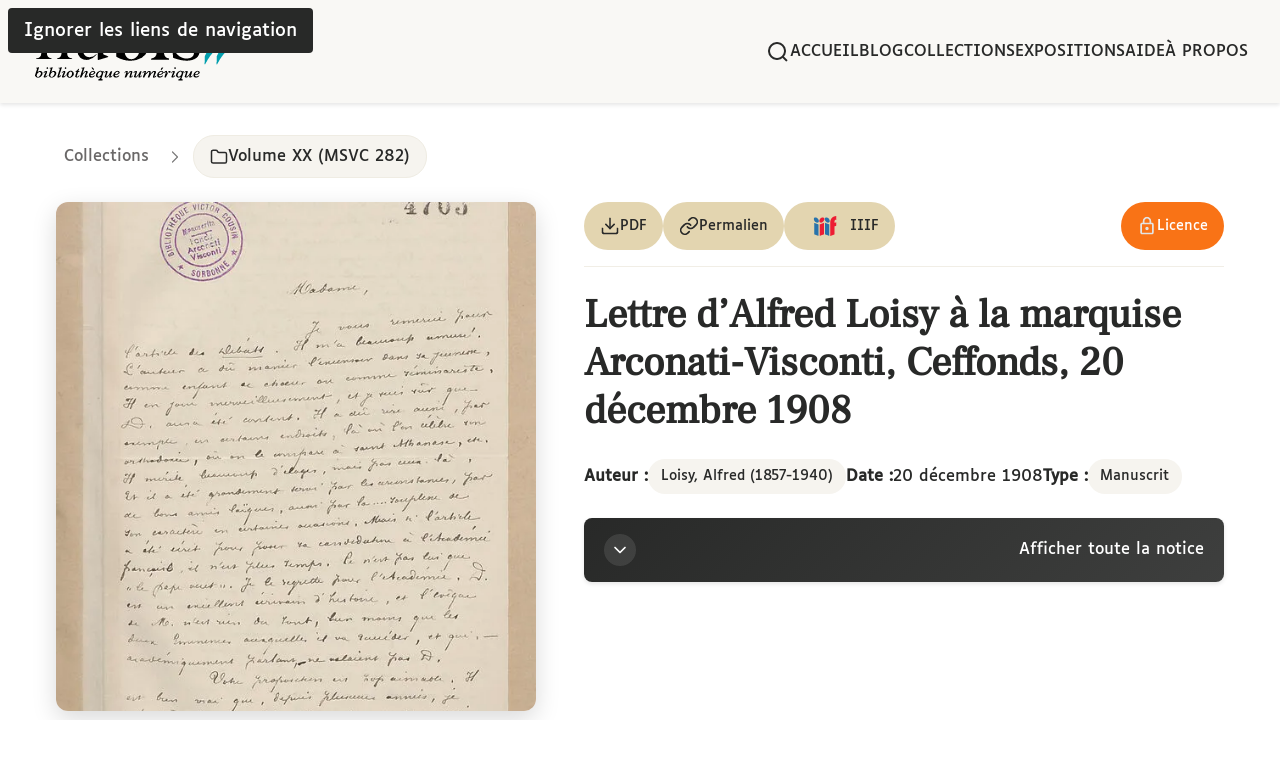

--- FILE ---
content_type: text/css; charset=utf-8
request_url: https://nubis.bis-sorbonne.fr/_astro/10414.BEV54RJv.css
body_size: 1767
content:
.main-nav[data-astro-cid-dmqpwcec]{flex:1;display:flex;justify-content:flex-end}.main-menu[data-astro-cid-dmqpwcec]{display:flex;gap:2rem;align-items:center}.main-menu[data-astro-cid-dmqpwcec] a[data-astro-cid-dmqpwcec]{font-size:var(--fs-400)}.mobile-nav-icons[data-astro-cid-dmqpwcec]{display:none;align-items:center;gap:1rem}.menu-toggle[data-astro-cid-dmqpwcec]{display:none;background:none;border:none;padding:0;cursor:pointer}.burger-icon[data-astro-cid-dmqpwcec]{display:flex;flex-direction:column;justify-content:space-between;width:24px;height:18px}.burger-line[data-astro-cid-dmqpwcec]{display:block;height:2px;width:100%;background-color:var(--color-primary-dark-500);transition:all .3s ease}a[data-astro-cid-dmqpwcec]{text-decoration:none;text-transform:uppercase;display:flex}a[data-astro-cid-dmqpwcec]:hover,a[data-astro-cid-dmqpwcec]:active,.active[data-astro-cid-dmqpwcec]{text-decoration:underline;text-decoration-thickness:4px;text-underline-offset:8px}@media (max-width: 968px){.mobile-nav-icons[data-astro-cid-dmqpwcec]{display:flex}.menu-toggle[data-astro-cid-dmqpwcec]{display:block}.main-menu[data-astro-cid-dmqpwcec]{position:absolute;top:100%;right:0;flex-direction:column;background-color:var(--color-primary-cream-100);box-shadow:0 4px 6px #0000001a;padding:1rem;border-radius:0 0 4px 4px;width:200px;gap:1rem;max-height:0;overflow:hidden;opacity:0;transition:all .3s ease;z-index:100}.main-menu[data-astro-cid-dmqpwcec].open{max-height:fit-content;opacity:1;padding:1rem}.main-menu[data-astro-cid-dmqpwcec].open [data-astro-cid-dmqpwcec][data-nav-item]{tabindex:"0"}.search-item[data-astro-cid-dmqpwcec]{display:none}.menu-toggle[data-astro-cid-dmqpwcec][aria-expanded=true] .burger-line[data-astro-cid-dmqpwcec]:nth-child(1){transform:translateY(8px) rotate(45deg)}.menu-toggle[data-astro-cid-dmqpwcec][aria-expanded=true] .burger-line[data-astro-cid-dmqpwcec]:nth-child(2){opacity:0}.menu-toggle[data-astro-cid-dmqpwcec][aria-expanded=true] .burger-line[data-astro-cid-dmqpwcec]:nth-child(3){transform:translateY(-8px) rotate(-45deg)}}@media (min-width: 969px){.search-item[data-astro-cid-dmqpwcec]{display:block}[data-astro-cid-dmqpwcec][data-nav-item]{tabindex:"0"}}.footer-nav[data-astro-cid-livlyet2]{width:100%}.footer-menu[data-astro-cid-livlyet2]{display:flex;flex-wrap:wrap;gap:1.5rem;align-items:center;justify-content:center;list-style:none;margin:0;padding:0}.footer-menu-item[data-astro-cid-livlyet2]{margin:0}.footer-menu-link[data-astro-cid-livlyet2]{color:#fff;text-decoration:none;font-size:var(--fs-400, 1rem);font-weight:var(--fw-regular, 400);padding:.5rem 0;position:relative;transition:color .3s ease;display:inline-flex;align-items:center;gap:.25rem;border-bottom:2px solid transparent}.footer-menu-link[data-astro-cid-livlyet2]:hover,.footer-menu-link[data-astro-cid-livlyet2]:focus{color:var(--color-primary-gold-500);border-bottom-color:var(--color-primary-gold-500)}.footer-menu-link[data-astro-cid-livlyet2].active{color:var(--color-primary-gold-500);border-bottom-color:var(--color-primary-gold-500)}@media (max-width: 768px){.footer-menu[data-astro-cid-livlyet2]{flex-direction:column;gap:1rem;text-align:center}.footer-menu-link[data-astro-cid-livlyet2]{font-size:var(--fs-400, 1rem);padding:.75rem 0}}@media (max-width: 480px){.footer-menu[data-astro-cid-livlyet2]{gap:.75rem}.footer-menu-link[data-astro-cid-livlyet2]{font-size:var(--fs-300, .875rem);padding:.5rem 0}}.footer-menu-link[data-astro-cid-livlyet2]:focus-visible{outline:3px solid var(--color-primary-gold-500);outline-offset:2px}@media (prefers-reduced-motion: reduce){.footer-menu-link[data-astro-cid-livlyet2],.external-icon[data-astro-cid-livlyet2]{transition:none}}.site-footer[data-astro-cid-sz7xmlte]{background-color:var(--color-primary-dark-500, #1a1a1a);color:#fff;padding:3rem 0 1.5rem}.footer-container[data-astro-cid-sz7xmlte]{max-width:1400px;margin:0 auto;padding:0 2rem}.footer-sections[data-astro-cid-sz7xmlte]{display:grid;grid-template-columns:.5fr 2fr .5fr;gap:3rem;align-items:start;margin-bottom:2rem}.social-section[data-astro-cid-sz7xmlte]{display:flex;flex-direction:column}.footer-heading[data-astro-cid-sz7xmlte]{font-size:var(--fs-500);margin-bottom:1.5rem;padding-bottom:.5rem;border-bottom:2px solid var(--color-primary-gold-500);width:fit-content}.social-icons[data-astro-cid-sz7xmlte]{display:flex;gap:1rem;flex-wrap:wrap}.social-icon[data-astro-cid-sz7xmlte]{display:flex;align-items:center;justify-content:center;width:44px;height:44px;color:#fff;background-color:#ffffff1a;border-radius:50%;transition:all .3s ease;text-decoration:none}.social-icon[data-astro-cid-sz7xmlte]:hover,.social-icon[data-astro-cid-sz7xmlte]:focus{color:var(--color-primary-gold-500);background-color:#fff3;transform:translateY(-2px)}.footer-navigation[data-astro-cid-sz7xmlte]{display:flex;justify-content:center;align-self:center}.culture-section[data-astro-cid-sz7xmlte]{display:flex;justify-content:flex-end;align-items:center}.culture-logo-link[data-astro-cid-sz7xmlte]{display:block;transition:transform .3s ease;border-radius:.5rem;padding:.5rem}.culture-logo-link[data-astro-cid-sz7xmlte]:hover,.culture-logo-link[data-astro-cid-sz7xmlte]:focus{transform:scale(1.05)}.culture-logo[data-astro-cid-sz7xmlte]{filter:brightness(0) invert(1);max-width:100px;height:auto}.footer-bottom[data-astro-cid-sz7xmlte]{border-top:1px solid rgba(255,255,255,.1);padding-top:1.5rem;text-align:center}.copyright[data-astro-cid-sz7xmlte] p[data-astro-cid-sz7xmlte]{font-size:var(--fs-300, .875rem);color:#ffffffb3;margin:0}@media (max-width: 1024px){.footer-sections[data-astro-cid-sz7xmlte]{grid-template-columns:1fr 2fr 1fr;gap:2rem}.footer-navigation[data-astro-cid-sz7xmlte] .footer-menu{gap:1.5rem}}@media (max-width: 768px){.footer-container[data-astro-cid-sz7xmlte]{padding:0 1.5rem}.footer-sections[data-astro-cid-sz7xmlte]{grid-template-columns:1fr;gap:2.5rem;text-align:center}.social-section[data-astro-cid-sz7xmlte],.culture-section[data-astro-cid-sz7xmlte]{justify-self:center}.footer-navigation[data-astro-cid-sz7xmlte] .footer-menu{flex-direction:column;gap:1rem}.social-icons[data-astro-cid-sz7xmlte]{justify-content:center}}@media (max-width: 480px){.site-footer[data-astro-cid-sz7xmlte]{padding:2rem 0 1rem}.footer-container[data-astro-cid-sz7xmlte]{padding:0 1rem}.footer-sections[data-astro-cid-sz7xmlte]{gap:2rem}.social-icons[data-astro-cid-sz7xmlte]{gap:.75rem}.social-icon[data-astro-cid-sz7xmlte]{width:40px;height:40px}.culture-logo[data-astro-cid-sz7xmlte]{max-width:80px}}.social-icon[data-astro-cid-sz7xmlte]:focus-visible,.culture-logo-link[data-astro-cid-sz7xmlte]:focus-visible{outline:3px solid var(--color-primary-gold-500);outline-offset:2px}.footer-navigation[data-astro-cid-sz7xmlte] a:focus-visible{outline:3px solid var(--color-primary-gold-500);outline-offset:2px}@media (prefers-reduced-motion: reduce){.social-icon[data-astro-cid-sz7xmlte],.culture-logo-link[data-astro-cid-sz7xmlte]{transition:none}.social-icon[data-astro-cid-sz7xmlte]:hover,.social-icon[data-astro-cid-sz7xmlte]:focus{transform:none}.culture-logo-link[data-astro-cid-sz7xmlte]:hover,.culture-logo-link[data-astro-cid-sz7xmlte]:focus{transform:none}}.site-header[data-astro-cid-ouamjn2i]{position:sticky;top:0;z-index:100;box-shadow:0 2px 4px #0000001a;background-color:var(--color-primary-cream-100);backdrop-filter:blur(5px);transition:background-color .3s ease}.header-container[data-astro-cid-ouamjn2i]{margin:0 auto;padding:.75rem 2rem;display:flex;justify-content:space-between;align-items:center;max-width:1600px}.logo[data-astro-cid-ouamjn2i]{display:block;text-decoration:none}.logo[data-astro-cid-ouamjn2i] img[data-astro-cid-ouamjn2i]{height:70px;width:auto}.skip-link[data-astro-cid-ouamjn2i]{position:absolute;top:.5rem;left:.5rem;background:var(--color-primary-dark-500);color:#fff;padding:.5rem 1rem;text-decoration:none;border-radius:.25rem;z-index:1000;translate:0 -120%}.skip-link[data-astro-cid-ouamjn2i]:focus{translate:0 0}@media (max-width: 768px){.header-container[data-astro-cid-ouamjn2i]{padding:.75rem 1rem}.logo[data-astro-cid-ouamjn2i] svg[data-astro-cid-ouamjn2i]{width:160px;height:50px}}


--- FILE ---
content_type: text/javascript; charset=utf-8
request_url: https://nubis.bis-sorbonne.fr/_astro/MainLayout.astro_astro_type_script_index_0_lang.Bn_fXrct.js
body_size: 113
content:
import{h as e}from"./externalLinks.DjJti0ET.js";document.addEventListener("DOMContentLoaded",e);
